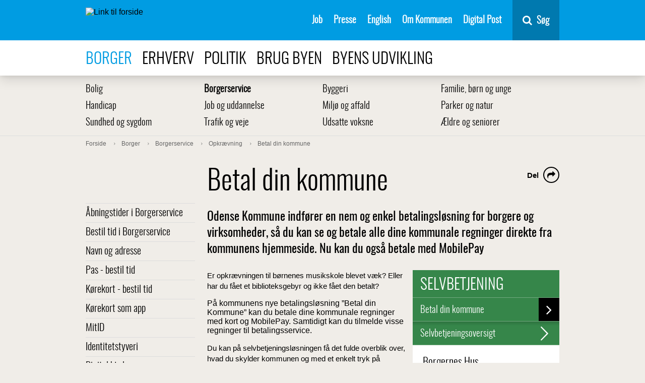

--- FILE ---
content_type: text/html; charset=utf-8
request_url: https://www.odense.dk/borger/borgerservice/opkraevning/betal-din-kommune
body_size: 16862
content:



<!DOCTYPE html>
<html lang="da">
<head>
    

        <script>
            function moveSkipLinkToFirstBodyItem() {
                window.addEventListener('DOMContentLoaded',
                    function () {
                        var body = document.querySelector('body');
                        var skipLink = document.getElementById('skiptomaincontent');
                        // Wait for CookieInformation
                        setTimeout(function () {
                            if (skipLink) {
                                body.prepend(skipLink);
                            }

                            var coiRenew = document.querySelector('#Coi-Renew');
                            if (coiRenew) {
                                coiRenew.removeAttribute('tabindex');
                            }
                        },
                            300);
                    });
            }
        </script>
        <script id="CookieConsent" onload="moveSkipLinkToFirstBodyItem()" src="https://policy.app.cookieinformation.com/uc.js"
                data-culture="DA" type="text/javascript"></script>
<meta charset="UTF-8">
<meta name="viewport" content="width=device-width, initial-scale=1">
<meta http-equiv="X-UA-Compatible" content="IE=edge">
<meta name="title" content="Betal din kommune" />
<meta name="description" content="Odense Kommune indf&#248;rer en nem og enkel betalingsl&#248;sning for borgere og virksomheder, s&#229; du kan se og betale alle dine kommunale regninger direkte fra..." />
<meta name="robots" content="index, follow, noodp">
<meta name="ID" content="{20E6A47D-B256-497A-9616-92697F44F514}" />
<meta name="SiteID" content="{A3E5C00E-1E00-4E62-87C2-8D71CB97838E}" />
<meta name="TemplateName" content="SelfServiceLink" />
<meta name="url" content="https://www.odense.dk/borger/borgerservice/opkraevning/betal-din-kommune" />
<meta name="driftsstatus" content="normal drift" />
<meta name="Last-Modified" content="2024-02-19T13:20:10Z" />
<meta name="Created" content="2022-09-01T08:58:26Z" />
<meta name="Deployed" content="2022-09-01T08:58:26Z" />
<meta property="og:title" content="Betal din kommune" />
<meta property="og:type" content="website" />
<meta property="og:url" content="https://www.odense.dk/borger/borgerservice/opkraevning/betal-din-kommune" />
<meta property="og:image" content="https://www.odense.dk/-/media/odense/design/knud_sharing.png" />




<title>Betal din kommune</title>



<link rel="preload" href="/css/Odense/v-33acf115fe8cf858b8aee0efcb9d26dc/fonts/entypo.woff2?45744333" as="font" type="font/woff2" crossorigin>
<link rel="preload" href="/css/Odense/v-33acf115fe8cf858b8aee0efcb9d26dc/fonts/Oswald-Light-webfont.woff2" as="font" type="font/woff2" crossorigin>
<link rel="preload" href="/css/Odense/v-33acf115fe8cf858b8aee0efcb9d26dc/fonts/fontawesome-webfont.woff2?v=4.7.0" as="font" type="font/woff2" crossorigin>
<link href="/css/Odense/v-33acf115fe8cf858b8aee0efcb9d26dc/styles.min.css" rel="stylesheet" type="text/css">
<link rel="shortcut icon" href="/images/odense/favicon.ico" type="image/x-icon">
<link rel="icon" href="/images/odense/favicon.ico" type="image/x-icon">


    


        <!--Start Siteimprove script -->
<script type="text/javascript">
window.addEventListener('CookieInformationConsentGiven', function (event) {
                        if (CookieInformation.getConsentGivenFor('cookie_cat_statistic')) {
                        /*<![CDATA[*/
                        (function () {
                            var sz = document.createElement('script');
                            sz.type = 'text/javascript';
                            sz.async = true;
                            sz.src = '//siteimproveanalytics.com/js/siteanalyze_293239.js';
                            var s = document.getElementsByTagName('script')[0];
                            s.parentNode.insertBefore(sz, s);
                        })();
                        /*]]>*/}}, false);</script>
           <!-- End Siteimprove script -->

<!-- www.Cludo.com search start CSS -->
<script>
window.addEventListener('CookieInformationConsentGiven', function(event) {
if (CookieInformation.getConsentGivenFor('cookie_cat_functional') ) {
	
	 var head  = document.getElementsByTagName('head')[0];
    var link  = document.createElement('link');
    link.rel  = 'stylesheet';
    link.type = 'text/css';
    link.href = '//customer.cludo.com/css/39/40/cludo-search.min.css';
    head.appendChild(link);	
          }
    }, false); 
	</script>
<!-- www.Cludo.com search end CSS   -->
<!-- www.Cludo.com search start JS -->
<!--[if lte IE 9]>
<script data-consent-src=="https://api.cludo.com/scripts/xdomain.js" slave="//api.cludo.com/proxy.html" data-category-consent="cookie_cat_functional"></script>
<![endif]-->
<!-- www.Cludo.com search end JS -->

<!-- www.Cludo.com Search body init script end -->

    <script src="" data-consent-src="https://rum-static.pingdom.net/pa-5a17da1c8bb0c695f17b23c6.js" data-category-consent="cookie_cat_statistic" async></script>


    
</head>
<body class="selfservicelink">
    <div class="page-wrapper" role="main" aria-label="Sidens indhold">
        <section id="skiptomaincontent" aria-label="Spring til indhold">
            <a href="#maincontent" class="skiptomaincontent">Spring til indhold</a>
        </section>

        <div class="canvas" id="canvas">
            <header>
                





<nav class="menu " itemscope itemtype="http://schema.org/SiteNavigationElement" aria-label="Servicemenu">
    <div class="container menu__container">

        <a href="https://www.odense.dk/" class="menu__logo-container">
            <img src="https://www.odense.dk/-/media/odense/design/oklogonoborder.svg?iar=0&amp;mh=33" class="menu__logo" alt="Link til forside" />
        </a>


        <ul class="menu__items">
                            <li class="menu__item">
                                                                    <a href="https://www.odense.dk/job" class="menu__link" id="{24AE0149-7ED9-4199-94A0-1534ED1A3C54}" target="_self" class="">

                                        Job

                                    </a>

                            </li>
                            <li class="menu__item">
                                                                    <a href="https://www.odense.dk/presse" class="menu__link" id="{49254C0E-9F05-4D92-82A9-A782C35FCE02}" target="_self" class="">

                                        Presse

                                    </a>

                            </li>
                            <li class="menu__item">
                                                                    <a href="https://english.odense.dk/" class="menu__link" id="{18B73BA5-D8B5-43F5-9C37-FE6513948B41}" target="_blank" class="">

                                        English

                                    </a>

                            </li>
                            <li class="menu__item">
                                                                    <a href="https://www.odense.dk/om-kommunen" class="menu__link" id="{BD8E8AB5-9D13-4228-B907-336A7B613664}" target="_self" class="">

                                        Om Kommunen

                                    </a>

                            </li>
                            <li class="menu__item">
                                                                    <a href="https://post.borger.dk" class="menu__link" id="{F86879FB-03E4-4AC7-A29D-8B7EF2B01B6E}" target="_blank" class="">

                                        Digital Post

                                    </a>

                            </li>
        </ul>
        <div class="menu__button-container">
            <button id="mobile-menu-button" aria-expanded="false" class="menu__button">
                <span class="mobile-buttons-icon fa fa-bars"></span>
                <span class="mobile-buttons-icon fa fa-close"></span>
                <span class="mobile-menu-open">Menu</span>
                <span class="mobile-menu-close">Luk</span>
            </button>
        </div>

            <div id="vue-search-app">
                <nav-search inline-template>
                    <div class="nav-search">
                        <button v-on:keydown.enter.prevent.stop="showHideSearchField" v-on:click.prevent.stop="showHideSearchField" type="button" title="Søg" class="nav-search__button">
                            <span class="fa fa-search fa-6">
                            </span>
                            <span class="nav-search__button-text">S&#248;g</span>
                        </button>
                        <div class="nav-search__container"
                             v-show="showSearchField">
                            <div class="nav-search__field-container">
                                <input name="searchrequest"
                                       class="nav-search__field"
                                       type="search"
                                       value=""
                                       ref="searchField"
                                       autocomplete="off"
                                       title="S&#248;g"
                                       placeholder="Skriv det du s&#248;ger her"
                                       v-model="query"
                                       v-on:keydown.enter="search"
                                       v-on:input="query = $event.target.value"
                                       v-on:keydown.down="down"
                                       v-on:keydown.up="up"
                                       v-bind:class="{'nav-search__field--suggestions' : suggestions.length && query.length}">
                                <button v-on:keydown.enter="search"
                                        v-on:click="search"
                                        class="nav-search__search-button">
                                    S&#248;g
                                    </button>
                                </div>
                                <ul class="nav-search__suggestions" v-if="suggestions.length && query.length" role="listbox" aria-label="søgeforslag">
                                    <li class="nav-search__suggestion" v-on:click="suggestionClick(suggestion.suggestion)" role="option" v-bind:class="{'nav-search__suggestion--highlight' : index === arrowIndex}" v-for="(suggestion, index) in suggestions" :key="index">
                                        <span v-html="suggestion.formatted"></span>
                                    </li>
                                </ul>
                            </div>
                        </div>
                    </nav-search>
                </div>
    </div>
</nav>


<nav class="menu-top" itemscope itemtype="http://schema.org/SiteNavigationElement" aria-label="Navigation i toppen af siden">
    <div class="container">
        <ul>
                            <li>
                                <a class=" active" href="https://www.odense.dk/borger">
                                    Borger
                                </a>
                            </li>
                            <li>
                                <a class="" href="https://www.odense.dk/erhverv">
                                    Erhverv
                                </a>
                            </li>
                            <li>
                                <a class="" href="https://www.odense.dk/politik">
                                    Politik
                                </a>
                            </li>
                            <li>
                                <a class="" href="https://www.odense.dk/brug-byen">
                                    Brug byen
                                </a>
                            </li>
                            <li>
                                <a class="" href="https://www.odense.dk/byens-udvikling">
                                    Byens udvikling
                                </a>
                            </li>
        </ul>
    </div>
</nav>


            </header>
            <section role="main" class="main" aria-label="Sidens prim&#230;re indhold">





            <nav class="menu-sub" itemscope itemtype="http://schema.org/SiteNavigationElement" aria-label="Undermenu">
                <div class="container">
                                <ul class="menu-sub-row">
                                <li class="menu-sub-item" itemprop="url">
                                    <a class="" href="https://www.odense.dk/borger/bolig">
                                        Bolig 
                                    </a>
                                </li>
                                <li class="menu-sub-item" itemprop="url">
                                    <a class=" active" href="https://www.odense.dk/borger/borgerservice">
                                        Borgerservice
                                    </a>
                                </li>
                                <li class="menu-sub-item" itemprop="url">
                                    <a class="" href="https://www.odense.dk/borger/byggeri">
                                        Byggeri
                                    </a>
                                </li>
                                <li class="menu-sub-item" itemprop="url">
                                    <a class="" href="https://www.odense.dk/borger/familie-boern-og-unge">
                                        Familie, b&#248;rn og unge
                                    </a>
                                </li>
                                    </ul>
                                <ul class="menu-sub-row">
                                <li class="menu-sub-item" itemprop="url">
                                    <a class="" href="https://www.odense.dk/borger/handicap">
                                        Handicap
                                    </a>
                                </li>
                                <li class="menu-sub-item" itemprop="url">
                                    <a class="" href="https://www.odense.dk/borger/job-og-uddannelse">
                                        Job og uddannelse
                                    </a>
                                </li>
                                <li class="menu-sub-item" itemprop="url">
                                    <a class="" href="https://www.odense.dk/borger/miljoe-og-affald">
                                        Milj&#248; og affald
                                    </a>
                                </li>
                                <li class="menu-sub-item" itemprop="url">
                                    <a class="" href="https://www.odense.dk/borger/parker-og-natur">
                                        Parker og natur
                                    </a>
                                </li>
                                    </ul>
                                <ul class="menu-sub-row">
                                <li class="menu-sub-item" itemprop="url">
                                    <a class="" href="https://www.odense.dk/borger/sundhed-og-sygdom">
                                        Sundhed og sygdom
                                    </a>
                                </li>
                                <li class="menu-sub-item" itemprop="url">
                                    <a class="" href="https://www.odense.dk/borger/trafik-og-veje">
                                        Trafik og veje
                                    </a>
                                </li>
                                <li class="menu-sub-item" itemprop="url">
                                    <a class="" href="https://www.odense.dk/borger/udsatte-voksne">
                                        Udsatte voksne
                                    </a>
                                </li>
                                <li class="menu-sub-item" itemprop="url">
                                    <a class="" href="https://www.odense.dk/borger/aeldre-og-seniorer">
                                        &#198;ldre og seniorer
                                    </a>
                                </li>
                                </ul>
                </div>
            </nav>




    <nav class="breadcrumb" itemscope itemtype="http://schema.org/SiteNavigationElement" aria-label="Br&#248;dkrumme">
        <div class="container">
            <ol itemscope itemtype="http://schema.org/BreadcrumbList">
                        <li itemprop="itemListElement" itemscope itemtype="http://schema.org/ListItem">
                            <a class="" itemprop="item" href="https://www.odense.dk/">
                                <span itemprop="name">Forside</span>
                                <meta itemprop="position" content="1" />
                            </a>

                        </li>
                        <li itemprop="itemListElement" itemscope itemtype="http://schema.org/ListItem">
                            <a class="" itemprop="item" href="https://www.odense.dk/borger">
                                <span itemprop="name">Borger</span>
                                <meta itemprop="position" content="2" />
                            </a>

                        </li>
                        <li itemprop="itemListElement" itemscope itemtype="http://schema.org/ListItem">
                            <a class="" itemprop="item" href="https://www.odense.dk/borger/borgerservice">
                                <span itemprop="name">Borgerservice</span>
                                <meta itemprop="position" content="3" />
                            </a>

                        </li>
                        <li itemprop="itemListElement" itemscope itemtype="http://schema.org/ListItem">
                            <a class="" itemprop="item" href="https://www.odense.dk/borger/borgerservice/opkraevning">
                                <span itemprop="name">Opkr&#230;vning</span>
                                <meta itemprop="position" content="4" />
                            </a>

                        </li>
                        <li itemprop="itemListElement" itemscope itemtype="http://schema.org/ListItem">
                            <a class="" itemprop="item" href="https://www.odense.dk/borger/borgerservice/opkraevning/betal-din-kommune">
                                <span itemprop="name">Betal din kommune</span>
                                <meta itemprop="position" content="5" />
                            </a>

                        </li>
            </ol>
        </div>
    </nav>







<div class="grid-container">
    <div class="row">
        <div class="column-3 column-3--menu-side">
                        <nav class="menu-side" itemscope itemtype="http://schema.org/SiteNavigationElement" aria-label="Menu">
                            <ul class="">
                        <li class="">
                            <a class="" href="https://www.odense.dk/borger/borgerservice/aabningstider" itemprop="url">
                                &#197;bningstider i Borgerservice
                            </a>

                        </li>
                        <li class="">
                            <a class="" href="https://www.odense.dk/borger/borgerservice/tidsbestilling" itemprop="url">
                                Bestil tid i Borgerservice
                            </a>

                        </li>
                        <li class="">
                            <a class="" href="https://www.odense.dk/borger/borgerservice/navn-og-adresse" itemprop="url">
                                Navn og adresse
                            </a>

                        </li>
                        <li class="">
                            <a class="" href="https://www.odense.dk/borger/borgerservice/pas-online-booking" itemprop="url">
                                Pas - bestil tid
                            </a>

                        </li>
                        <li class="">
                            <a class="" href="https://www.odense.dk/borger/borgerservice/koerekort-online-booking" itemprop="url">
                                K&#248;rekort - bestil tid
                            </a>

                        </li>
                        <li class="">
                            <a class="" href="https://www.odense.dk/borger/borgerservice/koerekort-som-app" itemprop="url">
                                K&#248;rekort som app
                            </a>

                        </li>
                        <li class="">
                            <a class="" href="https://www.odense.dk/borger/borgerservice/mitid" itemprop="url">
                                MitID
                            </a>

                        </li>
                        <li class="">
                            <a class="" href="https://www.odense.dk/borger/borgerservice/identitetstyveri" itemprop="url">
                                Identitetstyveri
                            </a>

                        </li>
                        <li class="">
                            <a class="" href="https://www.odense.dk/borger/borgerservice/digital-hjaelp" itemprop="url">
                                Digital hj&#230;lp
                            </a>

                        </li>
                        <li class="">
                            <a class="" href="https://www.odense.dk/borger/borgerservice/saerlig-hjaelp-til-demente" itemprop="url">
                                S&#230;rlig hj&#230;lp til demente
                            </a>

                        </li>
                        <li class="">
                            <a class="" href="https://www.odense.dk/borger/borgerservice/digital-fuldmagt" itemprop="url">
                                Digital Fuldmagt
                            </a>

                        </li>
                        <li class="">
                            <a class="" href="https://www.odense.dk/borger/borgerservice/grundlovsceremoni" itemprop="url">
                                Grundlovsceremoni
                            </a>

                        </li>
                        <li class="">
                            <a class="" href="https://www.odense.dk/borger/borgerservice/ny-oekonomisk-tilskud" itemprop="url">
                                &#216;konomisk tilskud
                            </a>

                        </li>
                        <li class="">
                            <a class="" href="https://www.odense.dk/borger/borgerservice/socialt-bedrageri" itemprop="url">
                                Socialt bedrageri
                            </a>

                        </li>
                        <li class="">
                            <a class="" href="https://www.odense.dk/borger/borgerservice/digital-post-til-dig-som-borger" itemprop="url">
                                Digital Post til dig som borger
                            </a>

                        </li>
                        <li class="">
                            <a class="" href="https://www.odense.dk/borger/borgerservice/nemsms" itemprop="url">
                                NemSMS
                            </a>

                        </li>
                        <li class="">
                            <a class="" href="https://www.odense.dk/borger/borgerservice/tilskud" itemprop="url">
                                Tilskud
                            </a>

                        </li>
                        <li class="">
                            <a class="" href="https://www.odense.dk/borger/borgerservice/vielse" itemprop="url">
                                Vielse
                            </a>

                        </li>
                        <li class="">
                            <a class="" href="https://www.odense.dk/borger/borgerservice/koerselsordninger" itemprop="url">
                                K&#248;rselsordninger
                            </a>

                        </li>
                        <li class="">
                            <a class="" href="https://www.odense.dk/borger/borgerservice/den-frie-raadgivning" itemprop="url">
                                Den Frie R&#229;dgivning
                            </a>

                        </li>
                        <li class="">
                            <a class="" href="https://www.odense.dk/borger/borgerservice/legater" itemprop="url">
                                Legater
                            </a>

                        </li>
                        <li class=" open">
                            <a class=" active" href="https://www.odense.dk/borger/borgerservice/opkraevning" itemprop="url">
                                Opkr&#230;vning
                            </a>
            <ul class=" submenu">
                        <li class=" active">
                            <a class=" current" href="https://www.odense.dk/borger/borgerservice/opkraevning/betal-din-kommune" itemprop="url">
                                Betal din kommune
                            </a>

                        </li>
                        <li class="">
                            <a class="" href="https://www.odense.dk/borger/borgerservice/opkraevning/gebyrinformation" itemprop="url">
                                Gebyr og inddrivelsesrente
                            </a>

                        </li>
                        <li class="">
                            <a class="" href="https://www.odense.dk/borger/borgerservice/opkraevning/modregning-i-skat" itemprop="url">
                                Modregning i overskydende skat og b&#248;rne- ungeydelse
                            </a>

                        </li>

            </ul>

                        </li>
                        <li class="">
                            <a class="" href="https://www.odense.dk/borger/borgerservice/skilsmisse" itemprop="url">
                                Skilsmisse
                            </a>

                        </li>
                        <li class="">
                            <a class="" href="https://www.odense.dk/borger/borgerservice/international-citizen" itemprop="url">
                                International Citizen
                            </a>

                        </li>

            </ul>

            </nav>

        </div>
        <div class="column-9">
            <span id="maincontent" title="Hovedindhold"></span>
            
    <article itemscope itemtype="http://schema.org/Article" class="article">
        <div itemprop="articleBody" class="content">
            



<div class="subsite-intro ">
    <h1 class="title" itemprop="headline">
        Betal din kommune
    </h1>

    
    <div class="some" aria-label="dele links">
        <div class="some__item some__item--share visible">
            <button class="some__link" aria-labelledby="share-label">
                <span class="fa fa-share"></span>
            </button>
        </div>

        <div class="some__item" aria-hidden="true">
            <a target="_blank" class="some__link" title="del på e-mail" tabindex="-1" href="mailto:?&subject=&body=https%3a%2f%2fwww.odense.dk%2fborger%2fborgerservice%2fopkraevning%2fbetal-din-kommune">
                <span class="fa fa-envelope-o"></span>
            </a>
        </div>
        <div class="some__item" aria-hidden="true">
            <a target="_blank" class="some__link" title="del på linkedIn" tabindex="-1" href="https://www.linkedin.com/shareArticle?mini=true&url=https%3a%2f%2fwww.odense.dk%2fborger%2fborgerservice%2fopkraevning%2fbetal-din-kommune">
                <span class="fa fa-linkedin-square"></span>
            </a>
        </div>
        <div class="some__item" aria-hidden="true">
            <a target="_blank" class="some__link" title="del på twitter" tabindex="-1" href="https://twitter.com/intent/tweet?text=https%3a%2f%2fwww.odense.dk%2fborger%2fborgerservice%2fopkraevning%2fbetal-din-kommune">
                <span class="fa fa-twitter"></span>
            </a>
        </div>
        <div class="some__item" aria-hidden="true">
            <a target="_blank" class="some__link" title="del på facebook" tabindex="-1" href="https://www.facebook.com/sharer/sharer.php?u=https%3a%2f%2fwww.odense.dk%2fborger%2fborgerservice%2fopkraevning%2fbetal-din-kommune">
                <span class="fa fa-facebook"></span>
            </a>
        </div>
        <span id="share-label" class="some__share-label" tabindex="0">Del</span>
    </div>
            <h2 class="teaser">
            Odense Kommune indf&#248;rer en nem og enkel betalingsl&#248;sning for borgere og virksomheder, s&#229; du kan se og betale alle dine kommunale regninger direkte fra kommunens hjemmeside. Nu kan du ogs&#229; betale med MobilePay
        </h2>
    </div>




                    <div class="nofigure"></div>

            


<div class="column-5 float-right">
    <section class="selvbetjening" aria-labelledby="selfservice-link">

        <h1 id="selfservice-link">
                <a href="https://www.odense.dk/selvbetjeningsoversigt" itemprop="url">Selvbetjening</a>
        </h1>
        <ul itemscope itemtype="http://schema.org/SiteNavigationElement">
            <li class="guide-active disable-popup">
                <a href="https://odense.osiapp.dk/payment-app " itemprop="url" class="call-to-action"  aria-label="G&#229; til selvbetjening Betal din kommune" onclick="FireEvent(&#39;Selvbetjening&#39;,&#39;Betal din kommune&#39;,&#39;Selvbetjening call to action top&#39;);RegisterSelfServiceClick(&#39;{20E6A47D-B256-497A-9616-92697F44F514}&#39;,&#39;{20E6A47D-B256-497A-9616-92697F44F514}&#39;,&#39;www.odense.dk&#39;,&#39;/Odense/Home/Borger/Borgerservice/opkraevning/Betal-din-kommune&#39;,&#39;Mozilla/5.0 AppleWebKit/537.36 (KHTML, like Gecko); compatible; ChatGPT-User/1.0; +https://openai.com/bot&#39;,&#39;10.180.201.251&#39;);">
                    Betal din kommune
                </a>
                <div class="hidden guide-text">
                    <h1>
                        Betal din regning
                    </h1>
                    <p>
                        Du vil nu blive sendt videre til l&#248;sningen.<br/>
                    </p>

                    <a href="https://odense.osiapp.dk/payment-app " class="link" target="_blank" onclick="RegisterSelfServiceClick(&#39;{20E6A47D-B256-497A-9616-92697F44F514}&#39;,&#39;{20E6A47D-B256-497A-9616-92697F44F514}&#39;,&#39;www.odense.dk&#39;,&#39;/Odense/Home/Borger/Borgerservice/opkraevning/Betal-din-kommune&#39;,&#39;Mozilla/5.0 AppleWebKit/537.36 (KHTML, like Gecko); compatible; ChatGPT-User/1.0; +https://openai.com/bot&#39;,&#39;10.180.201.251&#39;);FireEvent(&#39;Selvbetjening&#39;,&#39;Betal din kommune&#39;,&#39;Ok, jeg er klar&#39;);closeModal();">
                         Ok, jeg er klar
                    </a>
                </div>


            </li>
        </ul>
            <a href="https://www.odense.dk/selvbetjeningsoversigt" itemprop="url" class="overview">Selvbetjeningsoversigt<div class="top-shadow"></div><span class="entypo-right-open-big"></span></a>
    </section>
    

<section role="complementary" class="selvbetjening" aria-labelledby="contact-box">
    <a href="#" id="contact-box" class="info-toggle ">
        <span>
Kontaktinformation        </span> <span class="entypo-plus"></span>
    </a>


<div class="info">
    


        <h1>Borgernes Hus</h1>
            <p>
&#216;stre Stationsvej            15                <br />
            5000            Odense                <br />
                            <span class="fa fa-phone" aria-hidden="true" aria-label="Telefon"></span>
66 13 13 72 <br />
                    </p>
                <p>Husk altid at bruge Digital Post til personf&oslash;lsomme oplysninger.</p>
            <h1>Digital Post</h1>
        <p>
                    <a id="Digitalmail-DA6BA581EC514619853EDEAA35FC9547" class="Digitalmail-identifyer-class" itemprop="url" href="https://post.borger.dk/send/2650da85-0fe0-4b90-bd09-da999e090854/0947a1d0-0210-4d7f-b432-7f3bec64ce12/" target="_self" onclick="FireEvent(&#39;Digital post&#39;,&#39;Opkr&#230;vning - for borgere&#39;);"><span class="fa fa-envelope-o" aria-hidden="true" aria-label="E-mail"></span>Opkr&#230;vning - for borgere</a>
                    <br />
        </p>

        

            <h1>&#197;bningstider for telefonisk henvendelse</h1>
                <p>
Man - onsdag                        <span class="time">  08.00-15.00 </span>
                        <br />
Torsdag                        <span class="time">  08.00-17.00 </span>
                        <br />
Fredag                        <span class="time">  08.00-13.00 </span>
                        <br />
                </p>
                                        

        </div>
    </section>

</div>

            <div class="richtext">
                <p>Er opkr&aelig;vningen til b&oslash;rnenes musikskole blevet v&aelig;k? Eller har du f&aring;et et biblioteksgebyr og ikke f&aring;et den betalt? </p>
P&aring; kommunens nye betalingsl&oslash;sning &rdquo;Betal din Kommune&rdquo; kan du betale dine kommunale regninger med kort og MobilePay.  Samtidigt kan du tilmelde visse regninger til betalingsservice.&nbsp;
<p>Du kan p&aring; selvbetjeningsl&oslash;sningen f&aring; det fulde overblik over, hvad du skylder kommunen og med et enkelt tryk p&aring; knappen &rdquo;Betal nu&rdquo; v&aelig;lge den/de regninger, du &oslash;nsker at betale.<br />
<br />
Det kan eksempelvis v&aelig;re:</p>
<ul>
    <li>ejendomsskatter</li>
    <li>b&oslash;rnepasning</li>
    <li>serviceydelser p&aring; &aelig;ldreomr&aring;det, eksempelvis levering af mad</li>
    <li>kirkeg&aring;rdsydelser</li>
    <li>l&aring;n til indskud</li>
    <li>byggesagsgebyr</li>
</ul>
<p>Du kan b&aring;de betale med kort og MobilePay, uanset om du bruger computer eller mobil. Du kan ogs&aring; tilmelde regninger til Betalingsservice udenom din netbank.<br />
<br />
&rdquo;Betal din kommune&rdquo; skal sikre, at det er nemt og enkelt som borger og virksomhed at betale sit mellemv&aelig;rende til Odense Kommune.</p>
            </div>

            




<div class="selvbetjening-cta page-bottom guide-active disable-popup">
    <a href="https://odense.osiapp.dk/payment-app " itemprop="url" class="cta-link" id="selvbetjening-cta" aria-label="G&#229; til selvbetjening Betal din kommune"  onclick="FireEvent(&#39;Selvbetjening&#39;,&#39;Betal din kommune&#39;,&#39;Selvbetjening call to action bund&#39;);" target="_blank">Betal din kommune</a>

        <div class="hidden guide-text" aria-hidden="true">
            <h2>
                Betal din regning
            </h2>
            <p>
                Du vil nu blive sendt videre til l&#248;sningen.<br/>
            </p>
            <a href="https://odense.osiapp.dk/payment-app " class="link" target="_blank" onclick="RegisterSelfServiceClick(&#39;{20E6A47D-B256-497A-9616-92697F44F514}&#39;,&#39;{20E6A47D-B256-497A-9616-92697F44F514}&#39;,&#39;www.odense.dk&#39;,&#39;/Odense/Home/Borger/Borgerservice/opkraevning/Betal-din-kommune&#39;,&#39;Mozilla/5.0 AppleWebKit/537.36 (KHTML, like Gecko); compatible; ChatGPT-User/1.0; +https://openai.com/bot&#39;,&#39;10.180.201.251&#39;);FireEvent(&#39;Selvbetjening&#39;,&#39;Betal din kommune&#39;,&#39;Ok, jeg er klar&#39;);closeModal();">
                     Ok, jeg er klar
                </a>
            
        </div>
    
    

<section role="complementary" class="selvbetjening" aria-labelledby="contact-box">
    <a href="#" id="contact-box" class="info-toggle ">
        <span>
Kontaktinformation        </span> <span class="entypo-plus"></span>
    </a>


<div class="info">
    


        <h1>Borgernes Hus</h1>
            <p>
&#216;stre Stationsvej            15                <br />
            5000            Odense                <br />
                            <span class="fa fa-phone" aria-hidden="true" aria-label="Telefon"></span>
66 13 13 72 <br />
                    </p>
                <p>Husk altid at bruge Digital Post til personf&oslash;lsomme oplysninger.</p>
            <h1>Digital Post</h1>
        <p>
                    <a id="Digitalmail-DA6BA581EC514619853EDEAA35FC9547" class="Digitalmail-identifyer-class" itemprop="url" href="https://post.borger.dk/send/2650da85-0fe0-4b90-bd09-da999e090854/0947a1d0-0210-4d7f-b432-7f3bec64ce12/" target="_self" onclick="FireEvent(&#39;Digital post&#39;,&#39;Opkr&#230;vning - for borgere&#39;);"><span class="fa fa-envelope-o" aria-hidden="true" aria-label="E-mail"></span>Opkr&#230;vning - for borgere</a>
                    <br />
        </p>

        

            <h1>&#197;bningstider for telefonisk henvendelse</h1>
                <p>
Man - onsdag                        <span class="time">  08.00-15.00 </span>
                        <br />
Torsdag                        <span class="time">  08.00-17.00 </span>
                        <br />
Fredag                        <span class="time">  08.00-13.00 </span>
                        <br />
                </p>
                                        

        </div>
    </section>

    
</div>


        </div>


    </article>

            



    <div class="article grid-container">
<div class="meta">
        <p class="date" itemprop="datePublished" content="20240219T020210Z">Opdateret 19-02-2024</p>
                    <p class="author" itemprop="Author" itemscope itemtype="http://schema.org/Organization">Borgmesterforvaltningen</p>
</div>
</div>


        </div>
    </div>
</div>

                            </section>


                <div class="bottom-spacer"></div>
            

    <footer itemscope itemtype="http://schema.org/WPFooter">
    <div class="grid-container">
    <div class="row">
        <div class="column-3">
            <div class="headline">Odense Kommune</div>
            <ul >
                <li itemscope itemtype="http://schema.org/ListItem"></li>
                <li itemscope itemtype="http://schema.org/ListItem"> </li>
                <li itemscope itemtype="http://schema.org/ListItem">CVR-nummer: 35209115</li>
                <li itemscope itemtype="http://schema.org/ListItem" class="margin-top">Telefon: 66 13 13 72</li>
                <li itemscope itemtype="http://schema.org/ListItem"></li>
            </ul>
                <ul class="social">

                                            <li>
                            <a href="https://www.linkedin.com/company/odense-kommune" target="_blank" aria-label="Se Odense Kommunes side p&#229; LinkedIn">
                                <span class="fa fa-linkedin"></span>
                            </a>
                        </li>
                                            <li>
                            <a href="https://www.instagram.com/odensekommune/" target="_blank" aria-label="Se Odense Kommunes side p&#229; Instagram">
                                <span class="fa fa-instagram"></span>
                            </a>
                        </li>
                                            <li>
                            <a href="https://www.facebook.com/OdenseKom" target="_blank" aria-label="Se Odense Kommunes side p&#229; Facebook">
                                <span class="fa fa-facebook"></span>
                            </a>
                        </li>
                </ul>
        </div>
        <div class="column-3">
            <div class="headline"></div>
            <ul>
                <li itemscope itemtype="http://schema.org/ListItem"></li>
                <li itemscope itemtype="http://schema.org/ListItem"> </li>
                <li itemscope itemtype="http://schema.org/ListItem" class="margin-top"></li>
                <li itemscope itemtype="http://schema.org/ListItem" class="margin-top"></li>
            </ul>
        </div>
        <div class="column-6 byvaaben-container">
<img src="https://www.odense.dk/-/media/odense/design/hvid_uden-tekst.png?h=235&amp;iar=0&amp;mw=300&amp;w=200" class="byvaaben" alt="Link til forside" width="200" height="235" />            <nav aria-label="navigation footerlinks">
                    <ul itemscope itemtype="http://schema.org/SiteNavigationElement">
                            <li>
                                <a itemscope itemprop="url" href="https://www.odense.dk/om-kommunen/kontakt-til-kommunen">
                                    Kontakt kommunen
                                </a>
                            </li>
                            <li>
                                <a itemscope itemprop="url" href="https://www.odense.dk/presse">
                                    Presse
                                </a>
                            </li>
                                                    <li>
                                <a itemscope itemprop="url" href="http://was.digst.dk/odense-dk" target="_blank">
                                    Tilg&#230;ngelighedserkl&#230;ring
                                </a>
                            </li>
                                                                    </ul>
            </nav>
        </div>
    </div>
    </div>

    </footer>

            <div id="menu-modal" class="menu__modal">
                <div class="overlay"></div>
            </div>
            <div id="mobile-menu-modal" class="menu__modal menu__modal--mobile">
                <div class="overlay"></div>
            </div>
        </div>
        

            <div class="mobile-menu-container">
                <nav data-currentitem="{20E6A47D-B256-497A-9616-92697F44F514}" class="menu-mobile" data-homeItemId="{A3E5C00E-1E00-4E62-87C2-8D71CB97838E}" id="menu-mobile" itemscope itemtype="http://schema.org/SiteNavigationElement" aria-label="Mobilmenu">
      <ul>
              <li>
                      <a href="https://www.odense.dk/borger" class="submenu-toggle" data-itemid="{8122CCC6-23DD-4956-A418-A83809D32073}">
                          <span>Borger</span>
                          <button class="menu-icon entypo-plus" tabindex="0" aria-label="Åben submenu for Borger"></button>
                      </a>
                      <ul data-staticMenu class="submenu">
                              <li>
                                  <a href="https://www.odense.dk/borger/bolig" class="submenu-toggle" data-menu-dynamic data-itemid="{844E6A01-831C-4257-A089-C07B184D8F0A}">
                                      <span>Bolig </span>
                                      <button class="menu-icon entypo-plus" tabindex="0" aria-label="Åben submenu for Bolig "></button>
                                  </a>

                              </li>
                              <li>
                                  <a href="https://www.odense.dk/borger/borgerservice" class="submenu-toggle" data-menu-dynamic data-itemid="{DC80D6DD-5A06-4A76-B5A7-258C082ED947}">
                                      <span>Borgerservice</span>
                                      <button class="menu-icon entypo-plus" tabindex="0" aria-label="Åben submenu for Borgerservice"></button>
                                  </a>

                              </li>
                              <li>
                                  <a href="https://www.odense.dk/borger/byggeri" class="submenu-toggle" data-menu-dynamic data-itemid="{9ADE89C5-5DBF-446D-83D4-A41D4C7DF272}">
                                      <span>Byggeri</span>
                                      <button class="menu-icon entypo-plus" tabindex="0" aria-label="Åben submenu for Byggeri"></button>
                                  </a>

                              </li>
                              <li>
                                  <a href="https://www.odense.dk/borger/familie-boern-og-unge" class="submenu-toggle" data-menu-dynamic data-itemid="{D6143B98-DB8F-4D97-B49A-FD8ECCAC4CF5}">
                                      <span>Familie, b&#248;rn og unge</span>
                                      <button class="menu-icon entypo-plus" tabindex="0" aria-label="Åben submenu for Familie, b&#248;rn og unge"></button>
                                  </a>

                              </li>
                              <li>
                                  <a href="https://www.odense.dk/borger/handicap" class="submenu-toggle" data-menu-dynamic data-itemid="{C6A7FFA0-8CBA-4C0E-92F7-9F0729A0361D}">
                                      <span>Handicap</span>
                                      <button class="menu-icon entypo-plus" tabindex="0" aria-label="Åben submenu for Handicap"></button>
                                  </a>

                              </li>
                              <li>
                                  <a href="https://www.odense.dk/borger/job-og-uddannelse" class="submenu-toggle" data-menu-dynamic data-itemid="{2C4AA69E-BAB1-413A-9F4E-8030BE808FBB}">
                                      <span>Job og uddannelse</span>
                                      <button class="menu-icon entypo-plus" tabindex="0" aria-label="Åben submenu for Job og uddannelse"></button>
                                  </a>

                              </li>
                              <li>
                                  <a href="https://www.odense.dk/borger/miljoe-og-affald" class="submenu-toggle" data-menu-dynamic data-itemid="{F8AF3E5E-4A91-44DB-A243-89041EB9CCC2}">
                                      <span>Milj&#248; og affald</span>
                                      <button class="menu-icon entypo-plus" tabindex="0" aria-label="Åben submenu for Milj&#248; og affald"></button>
                                  </a>

                              </li>
                              <li>
                                  <a href="https://www.odense.dk/borger/parker-og-natur" class="submenu-toggle" data-menu-dynamic data-itemid="{8EC30607-49F3-4D60-8BF2-5DB5E2E9936E}">
                                      <span>Parker og natur</span>
                                      <button class="menu-icon entypo-plus" tabindex="0" aria-label="Åben submenu for Parker og natur"></button>
                                  </a>

                              </li>
                              <li>
                                  <a href="https://www.odense.dk/borger/sundhed-og-sygdom" class="submenu-toggle" data-menu-dynamic data-itemid="{4262F0A9-2990-44F7-9F32-EB91532A9B88}">
                                      <span>Sundhed og sygdom</span>
                                      <button class="menu-icon entypo-plus" tabindex="0" aria-label="Åben submenu for Sundhed og sygdom"></button>
                                  </a>

                              </li>
                              <li>
                                  <a href="https://www.odense.dk/borger/trafik-og-veje" class="submenu-toggle" data-menu-dynamic data-itemid="{DDA235B2-D85C-412D-97F3-3D65A6A2B9FC}">
                                      <span>Trafik og veje</span>
                                      <button class="menu-icon entypo-plus" tabindex="0" aria-label="Åben submenu for Trafik og veje"></button>
                                  </a>

                              </li>
                              <li>
                                  <a href="https://www.odense.dk/borger/udsatte-voksne" class="submenu-toggle" data-menu-dynamic data-itemid="{18B5198A-A689-486B-B257-140A00A82FD1}">
                                      <span>Udsatte voksne</span>
                                      <button class="menu-icon entypo-plus" tabindex="0" aria-label="Åben submenu for Udsatte voksne"></button>
                                  </a>

                              </li>
                              <li>
                                  <a href="https://www.odense.dk/borger/aeldre-og-seniorer" class="submenu-toggle" data-menu-dynamic data-itemid="{F534337A-F5A7-41E3-A8AC-3FAA965E8D34}">
                                      <span>&#198;ldre og seniorer</span>
                                      <button class="menu-icon entypo-plus" tabindex="0" aria-label="Åben submenu for &#198;ldre og seniorer"></button>
                                  </a>

                              </li>
                      </ul>
              </li>
              <li>
                      <a href="https://www.odense.dk/erhverv" class="submenu-toggle" data-itemid="{4A7A090A-D038-4715-80BA-9B5D34B84CCE}">
                          <span>Erhverv</span>
                          <button class="menu-icon entypo-plus" tabindex="0" aria-label="Åben submenu for Erhverv"></button>
                      </a>
                      <ul data-staticMenu class="submenu">
                              <li>
                                  <a href="https://www.odense.dk/erhverv/virksomhed-i-odense" class="submenu-toggle" data-menu-dynamic data-itemid="{63BCEF82-7ECA-43B7-9BD6-D4E83C7844DE}">
                                      <span>Virksomhed i Odense</span>
                                      <button class="menu-icon entypo-plus" tabindex="0" aria-label="Åben submenu for Virksomhed i Odense"></button>
                                  </a>

                              </li>
                              <li>
                                  <a href="https://www.odense.dk/erhverv/tilladelser-og-bevillinger" class="submenu-toggle" data-menu-dynamic data-itemid="{BBBF7D61-8372-45FA-8F85-EA9BFFB52287}">
                                      <span>Tilladelser og bevillinger</span>
                                      <button class="menu-icon entypo-plus" tabindex="0" aria-label="Åben submenu for Tilladelser og bevillinger"></button>
                                  </a>

                              </li>
                              <li>
                                  <a href="https://www.odense.dk/erhverv/udbud" class="submenu-toggle" data-menu-dynamic data-itemid="{F3A53ABD-4EA5-49AF-9424-60F9742215F3}">
                                      <span>Udbud</span>
                                      <button class="menu-icon entypo-plus" tabindex="0" aria-label="Åben submenu for Udbud"></button>
                                  </a>

                              </li>
                              <li>
                                  <a href="https://www.odense.dk/erhverv/erhvervskontakten" class="submenu-toggle" data-menu-dynamic data-itemid="{E1324FCC-3A46-4CE7-807B-1EC862F11322}">
                                      <span>ErhvervsKontakten</span>
                                      <button class="menu-icon entypo-plus" tabindex="0" aria-label="Åben submenu for ErhvervsKontakten"></button>
                                  </a>

                              </li>
                              <li>
                                  <a href="https://www.odense.dk/erhverv/virksomhed-og-arbejdskraft" class="submenu-toggle" data-menu-dynamic data-itemid="{9A859A4F-AC4E-4335-92AE-9243F93D455C}">
                                      <span>Virksomhed og Arbejdskraft</span>
                                      <button class="menu-icon entypo-plus" tabindex="0" aria-label="Åben submenu for Virksomhed og Arbejdskraft"></button>
                                  </a>

                              </li>
                              <li>
                                  <a href="https://www.odense.dk/erhverv/byggeri-og-miljoe" class="submenu-toggle" data-menu-dynamic data-itemid="{FE0C379D-ED23-43B1-9071-D43BB9797BCC}">
                                      <span>Byggeri og milj&#248;</span>
                                      <button class="menu-icon entypo-plus" tabindex="0" aria-label="Åben submenu for Byggeri og milj&#248;"></button>
                                  </a>

                              </li>
                              <li>
                                  <a href="https://www.odense.dk/erhverv/ivaerksaetter" class="submenu-toggle" data-menu-dynamic data-itemid="{57AB9DB4-4D1A-4DD2-8D6C-3CAB8AF3AC60}">
                                      <span>Odense Iv&#230;rks&#230;tterservice</span>
                                      <button class="menu-icon entypo-plus" tabindex="0" aria-label="Åben submenu for Odense Iv&#230;rks&#230;tterservice"></button>
                                  </a>

                              </li>
                      </ul>
              </li>
              <li>
                      <a href="https://www.odense.dk/politik" class="submenu-toggle" data-itemid="{9842654B-78C0-4A9E-AAEE-DE8689AC1AE7}">
                          <span>Politik</span>
                          <button class="menu-icon entypo-plus" tabindex="0" aria-label="Åben submenu for Politik"></button>
                      </a>
                      <ul data-staticMenu class="submenu">
                              <li>
                                  <a href="https://www.odense.dk/politik/odense-byraad" class="submenu-toggle" data-menu-dynamic data-itemid="{F1879904-F495-41B5-8D25-7F5BE59B28B9}">
                                      <span>Byr&#229;d og politiske udvalg</span>
                                      <button class="menu-icon entypo-plus" tabindex="0" aria-label="Åben submenu for Byr&#229;d og politiske udvalg"></button>
                                  </a>

                              </li>
                              <li>
                                  <a href="https://www.odense.dk/politik/politikker-strategier-og-planer" class="submenu-toggle" data-menu-dynamic data-itemid="{5841ACA4-859A-4510-B646-CF14BB8772B8}">
                                      <span>Politikker, strategier og planer</span>
                                      <button class="menu-icon entypo-plus" tabindex="0" aria-label="Åben submenu for Politikker, strategier og planer"></button>
                                  </a>

                              </li>
                              <li>
                                  <a href="https://www.odense.dk/politik/valg" class="submenu-toggle" data-menu-dynamic data-itemid="{17F0C325-EFEC-410F-AA09-ED5B05A6076F}">
                                      <span>Valg</span>
                                      <button class="menu-icon entypo-plus" tabindex="0" aria-label="Åben submenu for Valg"></button>
                                  </a>

                              </li>
                              <li>
                                  <a href="https://www.odense.dk/politik/integration-og-mangfoldighed" class="submenu-toggle" data-menu-dynamic data-itemid="{E3143C19-AA7D-4FA5-B78D-E0F04FF904FB}">
                                      <span>Integration og mangfoldighed</span>
                                      <button class="menu-icon entypo-plus" tabindex="0" aria-label="Åben submenu for Integration og mangfoldighed"></button>
                                  </a>

                              </li>
                              <li>
                                  <a href="https://www.odense.dk/politik/oekonomi-og-effektstyring" class="submenu-toggle" data-menu-dynamic data-itemid="{2FC6EF58-F2EA-4608-9CE3-57D6BCE0562F}">
                                      <span>&#216;konomi og effektstyring</span>
                                      <button class="menu-icon entypo-plus" tabindex="0" aria-label="Åben submenu for &#216;konomi og effektstyring"></button>
                                  </a>

                              </li>
                              <li>
                                  <a href="https://www.odense.dk/politik/faa-indflydelse" class="submenu-toggle" data-menu-dynamic data-itemid="{3800D08F-716E-4FC7-B37F-9D94CDA1EBA5}">
                                      <span>F&#229; indflydelse</span>
                                      <button class="menu-icon entypo-plus" tabindex="0" aria-label="Åben submenu for F&#229; indflydelse"></button>
                                  </a>

                              </li>
                              <li>
                                  <a href="https://www.odense.dk/politik/dagsordner-og-referater" class="submenu-toggle" data-menu-dynamic data-itemid="{02A1807D-75EA-4AFD-A149-8EB5B14059E1}">
                                      <span>Dagsordner og referater</span>
                                      <button class="menu-icon entypo-plus" tabindex="0" aria-label="Åben submenu for Dagsordner og referater"></button>
                                  </a>

                              </li>
                      </ul>
              </li>
              <li>
                      <a href="https://www.odense.dk/brug-byen" class="submenu-toggle" data-itemid="{04A0946A-05E0-4D4E-A754-E10991FC98B1}">
                          <span>Brug byen</span>
                          <button class="menu-icon entypo-plus" tabindex="0" aria-label="Åben submenu for Brug byen"></button>
                      </a>
                      <ul data-staticMenu class="submenu">
                              <li>
                                  <a href="https://www.odense.dk/brug-byen/studieliv" class="submenu-toggle" data-menu-dynamic data-itemid="{CDAD6F1F-3791-44FB-BEB7-5EAD5AF33CE0}">
                                      <span>Studieliv</span>
                                      <button class="menu-icon entypo-plus" tabindex="0" aria-label="Åben submenu for Studieliv"></button>
                                  </a>

                              </li>
                              <li>
                                  <a href="https://www.odense.dk/brug-byen/puljer-og-stoette" class="submenu-toggle" data-menu-dynamic data-itemid="{A42CA88F-E65E-4CF7-A82B-022BABB59D53}">
                                      <span>Puljer og st&#248;tte</span>
                                      <button class="menu-icon entypo-plus" tabindex="0" aria-label="Åben submenu for Puljer og st&#248;tte"></button>
                                  </a>

                              </li>
                              <li>
                                  <a href="https://www.odense.dk/brug-byen/foreningsliv-og-frivillighed" class="submenu-toggle" data-menu-dynamic data-itemid="{6EE9EE9B-400B-4F98-A375-87AB1FBB0092}">
                                      <span>Foreningsliv og frivillighed</span>
                                      <button class="menu-icon entypo-plus" tabindex="0" aria-label="Åben submenu for Foreningsliv og frivillighed"></button>
                                  </a>

                              </li>
                              <li>
                                  <a href="https://www.odense.dk/brug-byen/arrangoer-i-odense" class="submenu-toggle" data-menu-dynamic data-itemid="{EB774503-3813-4617-98BC-B0BEC825A036}">
                                      <span>Arrang&#248;r i Odense</span>
                                      <button class="menu-icon entypo-plus" tabindex="0" aria-label="Åben submenu for Arrang&#248;r i Odense"></button>
                                  </a>

                              </li>
                              <li>
                                  <a href="https://www.odense.dk/brug-byen/fritid-og-udeliv" class="submenu-toggle" data-menu-dynamic data-itemid="{47D56288-99A8-40D4-A3D9-03DEC1C8664E}">
                                      <span>Fritid og udeliv</span>
                                      <button class="menu-icon entypo-plus" tabindex="0" aria-label="Åben submenu for Fritid og udeliv"></button>
                                  </a>

                              </li>
                      </ul>
              </li>
              <li>
                      <a href="https://www.odense.dk/byens-udvikling" class="submenu-toggle" data-itemid="{70880AD1-7530-4CC6-8EF4-6635D111DF76}">
                          <span>Byens udvikling</span>
                          <button class="menu-icon entypo-plus" tabindex="0" aria-label="Åben submenu for Byens udvikling"></button>
                      </a>
                      <ul data-staticMenu class="submenu">
                              <li>
                                  <a href="https://www.odense.dk/byens-udvikling/byens-vision" class="submenu-toggle" data-menu-dynamic data-itemid="{1F7B1CA6-C304-4164-AC78-6EF6B320001D}">
                                      <span>Byens vision</span>
                                      <button class="menu-icon entypo-plus" tabindex="0" aria-label="Åben submenu for Byens vision"></button>
                                  </a>

                              </li>
                              <li>
                                  <a href="https://www.odense.dk/byens-udvikling/vaekst-i-odense" class="submenu-toggle" data-menu-dynamic data-itemid="{892C0E5E-F87F-46A6-BFCE-B54742285682}">
                                      <span>V&#230;kst i Odense</span>
                                      <button class="menu-icon entypo-plus" tabindex="0" aria-label="Åben submenu for V&#230;kst i Odense"></button>
                                  </a>

                              </li>
                              <li>
                                  <a href="https://www.odense.dk/byens-udvikling/byudviklingsprojekter" class="submenu-toggle" data-menu-dynamic data-itemid="{ADD24838-AC55-4116-9A13-7F883F2A3C38}">
                                      <span>Byudviklingsprojekter</span>
                                      <button class="menu-icon entypo-plus" tabindex="0" aria-label="Åben submenu for Byudviklingsprojekter"></button>
                                  </a>

                              </li>
                              <li>
                                  <a href="https://www.odense.dk/byens-udvikling/robotbyen-odense" class="submenu-toggle" data-menu-dynamic data-itemid="{3DAA6191-DB96-40FF-AB60-038E03817C6E}">
                                      <span>Robotbyen Odense</span>
                                      <button class="menu-icon entypo-plus" tabindex="0" aria-label="Åben submenu for Robotbyen Odense"></button>
                                  </a>

                              </li>
                              <li>
                                  <a href="https://www.odense.dk/byens-udvikling/smart-city" class="submenu-toggle" data-menu-dynamic data-itemid="{5B2993B9-52B8-46DA-B7A2-040ABB6E7997}">
                                      <span>Smart City Odense</span>
                                      <button class="menu-icon entypo-plus" tabindex="0" aria-label="Åben submenu for Smart City Odense"></button>
                                  </a>

                              </li>
                              <li>
                                  <a href="https://www.odense.dk/byens-udvikling/verdensmaal-i-odense" class="submenu-toggle" data-menu-dynamic data-itemid="{6FA00BB9-961D-4B1A-B9CE-37BAD6108910}">
                                      <span>FN&#39;s Verdensm&#229;l i Odense</span>
                                      <button class="menu-icon entypo-plus" tabindex="0" aria-label="Åben submenu for FN&#39;s Verdensm&#229;l i Odense"></button>
                                  </a>

                              </li>
                              <li>
                                  <a href="https://www.odense.dk/byens-udvikling/klima" class="submenu-toggle" data-menu-dynamic data-itemid="{335CE271-699B-47E4-B345-B9D550A3CDE7}">
                                      <span>Klima</span>
                                      <button class="menu-icon entypo-plus" tabindex="0" aria-label="Åben submenu for Klima"></button>
                                  </a>

                              </li>
                      </ul>
              </li>

      </ul>
</nav>

                <nav data-currentitem="{20E6A47D-B256-497A-9616-92697F44F514}" class="menuService-mobile" data-homeitemid="{A3E5C00E-1E00-4E62-87C2-8D71CB97838E}" id="menuService-mobile" itemscope itemtype="http://schema.org/SiteNavigationElement" aria-label="Undermenu mobil">
    <ul>
            <li>
                    <a href="https://www.odense.dk/job" class="submenu-toggle" data-itemid="{2C26C2D9-EAC6-4A55-91C6-AC2DA11CFCA3}">
                        <span>Job</span>
                        <button class="menu-icon entypo-plus" tabindex="0" aria-label="Åben submenu for Job"></button>
                    </a>
                    <ul data-staticmenu class="submenu">
                                <li>
                                    <a href="https://www.odense.dk/job/hvem-er-vi" class="submenu-toggle" data-menu-dynamic data-itemid="{0F831943-B757-4BD0-8C88-26DD3570A37A}">
                                        <span>Hvem er vi?</span>
                                        <button class="menu-icon entypo-plus" tabindex="0" aria-label="Åben submenu for Hvem er vi?"></button>
                                    </a>

                                </li>
                                <li>
                                    <a href="https://www.odense.dk/job/ansat-i-odense-kommune" class="submenu-toggle" data-menu-dynamic data-itemid="{DB81FD56-E300-48C4-9A20-42ABB1800449}">
                                        <span>Ansat i Odense Kommune</span>
                                        <button class="menu-icon entypo-plus" tabindex="0" aria-label="Åben submenu for Ansat i Odense Kommune"></button>
                                    </a>

                                </li>
                                <li>
                                    <a href="https://www.odense.dk/job/saadan-soeger-du" class="submenu-toggle" data-menu-dynamic data-itemid="{0FC21A6D-7F78-4326-95F7-0434412B4B77}">
                                        <span>S&#229;dan s&#248;ger du</span>
                                        <button class="menu-icon entypo-plus" tabindex="0" aria-label="Åben submenu for S&#229;dan s&#248;ger du"></button>
                                    </a>

                                </li>
                                <li>
                                    <a href="https://www.odense.dk/job/opret-jobagent" class="" data-menu-dynamic data-itemid="{E32D719A-088C-4DF8-932F-F87DD22E24EA}">
                                        <span>Opret jobagent</span>
                                        <button class="menu-icon entypo-plus" tabindex="0" aria-label="Åben submenu for Opret jobagent"></button>
                                    </a>

                                </li>
                                <li>
                                    <a href="https://www.odense.dk/job/elev-i-odense-kommune" class="submenu-toggle" data-menu-dynamic data-itemid="{04B6A458-9090-4592-8513-A0547B0F3149}">
                                        <span>Elev i Odense Kommune</span>
                                        <button class="menu-icon entypo-plus" tabindex="0" aria-label="Åben submenu for Elev i Odense Kommune"></button>
                                    </a>

                                </li>
                                <li>
                                    <a href="https://www.odense.dk/job/studerende" class="submenu-toggle" data-menu-dynamic data-itemid="{153D7A5F-189B-44BF-8B02-F6B6FDE71843}">
                                        <span>Studerende i Odense Kommune</span>
                                        <button class="menu-icon entypo-plus" tabindex="0" aria-label="Åben submenu for Studerende i Odense Kommune"></button>
                                    </a>

                                </li>
                                <li>
                                    <a href="https://www.odense.dk/job/kontakt-rekrutteringsteamet" class="" data-menu-dynamic data-itemid="{1C958BAE-9359-4A3C-ADB0-EFD8439757E2}">
                                        <span>Kontakt Rekrutteringsteamet</span>
                                        <button class="menu-icon entypo-plus" tabindex="0" aria-label="Åben submenu for Kontakt Rekrutteringsteamet"></button>
                                    </a>

                                </li>
                    </ul>
            </li>
            <li>
                    <a href="https://www.odense.dk/presse" class="submenu-toggle" data-itemid="{5832ACE6-BA76-4517-8E30-F4CED4BB4C01}">
                        <span>Presse</span>
                        <button class="menu-icon entypo-plus" tabindex="0" aria-label="Åben submenu for Presse"></button>
                    </a>
                    <ul data-staticmenu class="submenu">
                                <li>
                                    <a href="https://www.odense.dk/presse/nyheder" class="submenu-toggle" data-menu-dynamic data-itemid="{1175BCD2-53F1-41C4-A87B-E661E8AA4368}">
                                        <span>Nyheder</span>
                                        <button class="menu-icon entypo-plus" tabindex="0" aria-label="Åben submenu for Nyheder"></button>
                                    </a>

                                </li>
                                <li>
                                    <a href="https://www.odense.dk/presse/pressemeddelelser" class="submenu-toggle" data-menu-dynamic data-itemid="{10CCF6F5-44AA-455D-BEF7-23B9C77D4265}">
                                        <span>Pressemeddelelser</span>
                                        <button class="menu-icon entypo-plus" tabindex="0" aria-label="Åben submenu for Pressemeddelelser"></button>
                                    </a>

                                </li>
                                <li>
                                    <a href="https://www.odense.dk/presse/pressekontakter-til-forvaltninger" class="" data-menu-dynamic data-itemid="{02C7AC97-4D23-4332-984E-0A829D311628}">
                                        <span>Pressekontakter til forvaltninger</span>
                                        <button class="menu-icon entypo-plus" tabindex="0" aria-label="Åben submenu for Pressekontakter til forvaltninger"></button>
                                    </a>

                                </li>
                                <li>
                                    <a href="https://www.odense.dk/presse/annoncering-officielt" class="submenu-toggle" data-menu-dynamic data-itemid="{4015643F-45F5-4ACA-A0C3-C69BEC057E6F}">
                                        <span>Officielle meddelelser</span>
                                        <button class="menu-icon entypo-plus" tabindex="0" aria-label="Åben submenu for Officielle meddelelser"></button>
                                    </a>

                                </li>
                                <li>
                                    <a href="https://www.odense.dk/presse/investeringer-og-beholdningslister-i-odense-kommune" class="" data-menu-dynamic data-itemid="{DFE0D543-4DFE-41E0-A7F6-A53FCFD3C765}">
                                        <span>Investeringer og beholdningslister i Odense Kommune</span>
                                        <button class="menu-icon entypo-plus" tabindex="0" aria-label="Åben submenu for Investeringer og beholdningslister i Odense Kommune"></button>
                                    </a>

                                </li>
                                <li>
                                    <a href="https://www.odense.dk/presse/postlister" class="" data-menu-dynamic data-itemid="{DD33586C-FBB4-4E5C-8D14-83F8E1514DE4}">
                                        <span>&#197;bne postlister fra Odense Kommune</span>
                                        <button class="menu-icon entypo-plus" tabindex="0" aria-label="Åben submenu for &#197;bne postlister fra Odense Kommune"></button>
                                    </a>

                                </li>
                                <li>
                                    <a href="https://www.odense.dk/presse/nyhedsbreve" class="" data-menu-dynamic data-itemid="{A1357E57-7668-45BF-A697-A516F3FD204C}">
                                        <span>Nyhedsbreve fra Odense Kommune</span>
                                        <button class="menu-icon entypo-plus" tabindex="0" aria-label="Åben submenu for Nyhedsbreve fra Odense Kommune"></button>
                                    </a>

                                </li>
                                <li>
                                    <a href="https://www.odense.dk/presse/rss-feed" class="submenu-toggle" data-menu-dynamic data-itemid="{6B32AE88-251F-4BFE-85C2-C258A8C6DADD}">
                                        <span>Abonn&#233;r p&#229; nyheder og presse-meddelelser fra Odense Kommune</span>
                                        <button class="menu-icon entypo-plus" tabindex="0" aria-label="Åben submenu for Abonn&#233;r p&#229; nyheder og presse-meddelelser fra Odense Kommune"></button>
                                    </a>

                                </li>
                    </ul>
            </li>
            <li>
                    <a href="https://english.odense.dk/" class="submenu-toggle " data-itemid="{18B73BA5-D8B5-43F5-9C37-FE6513948B41}"><span>English</span></a>
            </li>
            <li>
                    <a href="https://www.odense.dk/om-kommunen" class="submenu-toggle" data-itemid="{EB65120C-9FC5-4A29-AE4D-2354F8B6B7B3}">
                        <span>Om Kommunen</span>
                        <button class="menu-icon entypo-plus" tabindex="0" aria-label="Åben submenu for Om Kommunen"></button>
                    </a>
                    <ul data-staticmenu class="submenu">
                                <li>
                                    <a href="https://www.odense.dk/om-kommunen/aktindsigt" class="" data-menu-dynamic data-itemid="{6015BDCE-B9A0-4195-B50F-DF92B4410970}">
                                        <span>Aktindsigt</span>
                                        <button class="menu-icon entypo-plus" tabindex="0" aria-label="Åben submenu for Aktindsigt"></button>
                                    </a>

                                </li>
                                <li>
                                    <a href="https://www.odense.dk/om-kommunen/borgerraadgiver" class="" data-menu-dynamic data-itemid="{2260DD9A-33DC-484B-81A1-DB9BBA1BB0A8}">
                                        <span>Borgerr&#229;dgiver</span>
                                        <button class="menu-icon entypo-plus" tabindex="0" aria-label="Åben submenu for Borgerr&#229;dgiver"></button>
                                    </a>

                                </li>
                                <li>
                                    <a href="https://www.odense.dk/om-kommunen/databeskyttelse" class="submenu-toggle" data-menu-dynamic data-itemid="{77384F27-8777-43C6-985C-263A11052E8A}">
                                        <span>Databeskyttelse</span>
                                        <button class="menu-icon entypo-plus" tabindex="0" aria-label="Åben submenu for Databeskyttelse"></button>
                                    </a>

                                </li>
                                <li>
                                    <a href="https://www.odense.dk/om-kommunen/for-faglige-organisationer" class="submenu-toggle" data-menu-dynamic data-itemid="{BA60C9A6-2657-4B09-9433-0679AA399BD4}">
                                        <span>For faglige organisationer</span>
                                        <button class="menu-icon entypo-plus" tabindex="0" aria-label="Åben submenu for For faglige organisationer"></button>
                                    </a>

                                </li>
                                <li>
                                    <a href="https://www.odense.dk/om-kommunen/forvaltninger" class="submenu-toggle" data-menu-dynamic data-itemid="{2AB8EEB0-84A9-44F2-9180-9240688190FE}">
                                        <span>Forvaltninger</span>
                                        <button class="menu-icon entypo-plus" tabindex="0" aria-label="Åben submenu for Forvaltninger"></button>
                                    </a>

                                </li>
                                <li>
                                    <a href="https://www.odense.dk/om-kommunen/kommunikation" class="submenu-toggle" data-menu-dynamic data-itemid="{0418382A-7DE8-429B-B732-C8E6896F7266}">
                                        <span>Kommunikation</span>
                                        <button class="menu-icon entypo-plus" tabindex="0" aria-label="Åben submenu for Kommunikation"></button>
                                    </a>

                                </li>
                                <li>
                                    <a href="https://www.odense.dk/om-kommunen/klager-retningslinjer-for-klagemuligheder" class="" data-menu-dynamic data-itemid="{8D910F41-E6DD-4C3D-84C6-666FF48D5CC2}">
                                        <span>Klager - retningslinjer for klagemuligheder</span>
                                        <button class="menu-icon entypo-plus" tabindex="0" aria-label="Åben submenu for Klager - retningslinjer for klagemuligheder"></button>
                                    </a>

                                </li>
                                <li>
                                    <a href="https://www.odense.dk/om-kommunen/kontakt-til-kommunen" class="submenu-toggle" data-menu-dynamic data-itemid="{F63D12DB-6C3F-4671-A4E5-DADC669FD591}">
                                        <span>Kontakt kommunen</span>
                                        <button class="menu-icon entypo-plus" tabindex="0" aria-label="Åben submenu for Kontakt kommunen"></button>
                                    </a>

                                </li>
                                <li>
                                    <a href="https://www.odense.dk/om-kommunen/kvalitetsstandarder-i-odense-kommune" class="" data-menu-dynamic data-itemid="{1F757579-3466-4A30-BCED-865144A96F61}">
                                        <span>Kvalitetsstandarder i Odense Kommune</span>
                                        <button class="menu-icon entypo-plus" tabindex="0" aria-label="Åben submenu for Kvalitetsstandarder i Odense Kommune"></button>
                                    </a>

                                </li>
                                <li>
                                    <a href="https://www.odense.dk/om-kommunen/kort-og-data" class="submenu-toggle" data-menu-dynamic data-itemid="{BBE700EC-98F8-4610-B627-A406BB332AEB}">
                                        <span>Kort og data</span>
                                        <button class="menu-icon entypo-plus" tabindex="0" aria-label="Åben submenu for Kort og data"></button>
                                    </a>

                                </li>
                                <li>
                                    <a href="https://www.odense.dk/om-kommunen/kriseberedskab" class="submenu-toggle" data-menu-dynamic data-itemid="{21C2A472-50E3-42F6-A568-4DDF87F29D91}">
                                        <span>Kriseberedskab</span>
                                        <button class="menu-icon entypo-plus" tabindex="0" aria-label="Åben submenu for Kriseberedskab"></button>
                                    </a>

                                </li>
                                <li>
                                    <a href="https://www.odense.dk/om-kommunen/medarbejderportalen" class="" data-menu-dynamic data-itemid="{5487F26E-E2EF-4FA8-9796-986436E7E57E}">
                                        <span>Medarbejderportalen i Odense Kommune</span>
                                        <button class="menu-icon entypo-plus" tabindex="0" aria-label="Åben submenu for Medarbejderportalen i Odense Kommune"></button>
                                    </a>

                                </li>
                                <li>
                                    <a href="https://www.odense.dk/om-kommunen/om-hjemmesiden" class="submenu-toggle" data-menu-dynamic data-itemid="{8010E660-0739-477E-AF3D-31C88E0F9503}">
                                        <span>Om hjemmesiden</span>
                                        <button class="menu-icon entypo-plus" tabindex="0" aria-label="Åben submenu for Om hjemmesiden"></button>
                                    </a>

                                </li>
                                <li>
                                    <a href="https://www.odense.dk/om-kommunen/sagsbehandlingstider" class="submenu-toggle" data-menu-dynamic data-itemid="{E89599B0-DBA6-41AA-A918-F0DF5FD8AEF8}">
                                        <span>Sagsbehandlingstid</span>
                                        <button class="menu-icon entypo-plus" tabindex="0" aria-label="Åben submenu for Sagsbehandlingstid"></button>
                                    </a>

                                </li>
                                <li>
                                    <a href="https://www.odense.dk/om-kommunen/statistikker-og-regnskaber" class="submenu-toggle" data-menu-dynamic data-itemid="{E5F7B927-CCAC-4821-84A8-30C197B2320C}">
                                        <span>Statistikker</span>
                                        <button class="menu-icon entypo-plus" tabindex="0" aria-label="Åben submenu for Statistikker"></button>
                                    </a>

                                </li>
                                <li>
                                    <a href="https://www.odense.dk/om-kommunen/whistleblowerordning-for-odense-kommune" class="" data-menu-dynamic data-itemid="{DB37019F-52D0-4B45-B66C-1D00BA3ACCB6}">
                                        <span>Whistleblower-ordning for Odense Kommune</span>
                                        <button class="menu-icon entypo-plus" tabindex="0" aria-label="Åben submenu for Whistleblower-ordning for Odense Kommune"></button>
                                    </a>

                                </li>
                    </ul>
            </li>
            <li>
                    <a href="https://post.borger.dk" class="submenu-toggle " data-itemid="{F86879FB-03E4-4AC7-A29D-8B7EF2B01B6E}"><span>Digital Post</span></a>
            </li>

    </ul>

</nav>

            </div>
        
<!-- it should be placed as the last element (right after the mobile menu element) -->
<div id="modal" role="dialog" aria-modal="true" class="modal">
    <div class="overlay dialog-backdrop"></div>
    <div class="content">
        <div class="markup">

        </div>
        <span tabindex="0" id="modalClose" class="fa fa-close close" onclick="FireEvent(&#39;Selvbetjening&#39;,&#39;Betal din kommune&#39;,&#39;Luk Ok, jeg er klar&#39;);"></span>
    </div>
</div>

    </div>

    <script src="/scripts/odense/old-js.min.js"></script>
    <script src="/scripts/odense/v-666d3cf6e0f19421500001f442a0cd96/app.min.js"></script>
<script type="text/javascript" src="https://customer.cludo.com/scripts/bundles/search-script.min.js" defer></script>
<script>
var CludoSearch;
function initCludo() {
    var cludoSettings = {
        customerId: 39,
        engineId: 40,
        searchUrl: "/sogning",
        searchInputs: ["cludo-search-form-nav","cludo-search-content-form","cludo-search-mobile-form"],
        initSearchBoxText: "Skriv hvad du søger",
        loading: "<img src='https://customer.cludo.com/img/loading.gif' class='loading' />",
        facets: ["Category"],
        applyMultiLevelFacets: false,
        hideSearchFiltersIfNoResult: false
    };
    CludoSearch = new Cludo(cludoSettings);
    CludoSearch.init();
}

document.addEventListener("DOMContentLoaded", initCludo);
</script>


    <!-- Override paste for rich text fields and insert plain text-->
    <script>
        var scRichTextFields = document.querySelectorAll('[scfieldtype="rich text"]');
        if (scRichTextFields !== null) {
            scRichTextFields.forEach(item => {
                item.addEventListener('paste',
                    event => {
                        var content = (event.clipboardData || window.clipboardData).getData('text');
                        console.log(content);
                        document.execCommand('insertText', false, content);
                        event.preventDefault();
                        return false;
                    });
            });
        };
    </script>


    <!-- Chatbot -->
<script type="text/javascript">
	(function (a, b) {
	var loader = a.createElement('script');
	loader.type = 'text/javascript';
	loader.src = 'https://app-cdn.puzzel.com/public/js/pzl_loader.js';
	loader.setAttribute('id', 'pzlModuleLoader');
	loader.setAttribute('data-customer-id', b);
	a.body.append(loader);
})(document, '454056');
</script>


</body>

<script>
    var cookieInformationEnabled = '1' === "1";
    var useInsights = false;
    if (cookieInformationEnabled) {
        if (CookieInformation && CookieInformation.getConsentGivenFor('cookie_cat_statistic')) {
            useInsights = true;
        }
    } else {
        useInsights = true;
    }

    if (useInsights) {
        var key = '047d4139-5b13-45ef-9bf1-c0890f0afc61';
        if (key) {
            var { ApplicationInsights } = window.Microsoft.ApplicationInsights;
            var appInsights = new ApplicationInsights({
                config: {
                    instrumentationKey: key
                    /* ...Other Configuration Options... */
                }
            });
            appInsights.loadAppInsights();
            appInsights.trackPageView(); // Manually call trackPageView to establish the current user/session/pageview
        }
    }
</script>


</html>